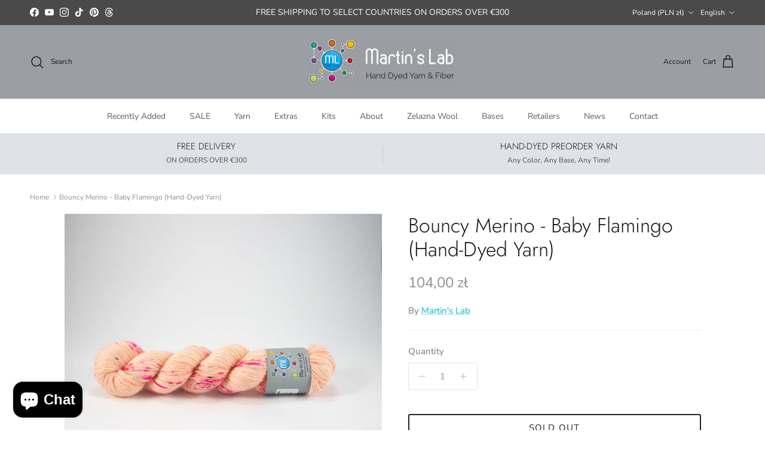

--- FILE ---
content_type: text/css
request_url: https://www.martinslab.com/cdn/shop/t/17/assets/sticky-atc.css?v=68141451953208285131769000133
body_size: 111
content:
.sticky-atc{--gutter-content: 16px;position:fixed;inset-inline-start:0;inset-inline-end:0;bottom:0;z-index:10;visibility:visible;width:100%;display:flex;align-items:center;padding:var(--gutter-content) var(--container-pad-x) calc(var(--gutter-content) + env(safe-area-inset-bottom,0px) * 1.5);line-height:1.4em;color:rgb(var(--body-text-color));background-color:rgb(var(--body-bg-color));box-shadow:0 0 12px 1px #0000001f;transition-property:transform,opacity,visibility;transition-duration:.2s;transition-timing-function:ease}.sticky-atc--out,.scrolled-to-bottom .sticky-atc{visibility:hidden;transform:translateY(100%);opacity:0}.sticky-atc--hide-on-mobile{display:none}.sticky-atc__image{--aspect-ratio: 1;flex:none;width:48px;margin-inline-end:1.2em;display:none;background:var(--product-block-blend-bg, none)}.sticky-atc__image .theme-img{mix-blend-mode:var(--product-block-blend-mode, none)}.sticky-atc__details{flex-grow:1;margin-inline-end:calc(var(--gutter-content) * 2)}.sticky-atc__details__title{font-weight:600;line-height:1.3}.sticky-atc__details__variant{display:flex;align-items:baseline;margin-top:.25em}.sticky-atc__details__variant__title,.sticky-atc__details__variant__sep{margin-right:.5em}.sticky-atc__buttons{flex:none}.sticky-atc__error{position:absolute;bottom:calc(100% + var(--gutter-content));inset-inline-end:var(--gutter-content);padding:var(--gutter-content);color:rgb(var(--body-text-color));background-color:rgb(var(--body-bg-color));box-shadow:0 6px 12px 1px #0000001f;border-radius:var(--btn-border-radius)}.sticky-atc-anchor{display:block;visibility:hidden;position:relative}@media (min-width: 768px){.sticky-atc{--sticky-atc-width: 485px;width:var(--sticky-atc-width);padding:12px;bottom:calc(var(--gutter-content) + env(safe-area-inset-bottom,0px));border-radius:var(--btn-inspired-border-radius);box-shadow:0 6px 12px 1px #0000001f}.sticky-atc--hide-on-mobile{display:flex}.sticky-atc--start{inset-inline-start:var(--container-pad-x);inset-inline-end:auto}.sticky-atc--center{inset-inline-start:calc(50% - var(--sticky-atc-width) / 2);inset-inline-end:auto}.sticky-atc--end{inset-inline-start:auto;inset-inline-end:var(--container-pad-x)}.sticky-atc__image:not(:empty){display:block}.sticky-atc__error{inset-inline-end:0}}
/*# sourceMappingURL=/cdn/shop/t/17/assets/sticky-atc.css.map?v=68141451953208285131769000133 */


--- FILE ---
content_type: text/javascript
request_url: https://www.martinslab.com/cdn/shop/t/17/assets/pop-up.js?v=31926743830224059671769000133
body_size: -107
content:
function setCookie(name,value,days){let expires="";if(days){const date=new Date;date.setTime(date.getTime()+days*24*60*60*1e3),expires=`; expires=${date.toUTCString()}`}document.cookie=`${encodeURIComponent(name)}=${encodeURIComponent(value)}${expires}; path=/; SameSite=None; Secure`}function getCookie(name){const cookies=`; ${document.cookie}`.split(`; ${name}=`);return cookies.length===2?cookies.pop().split(";").shift():null}customElements.get("pop-up")||customElements.whenDefined("modal-dialog").then(()=>{class PopUp extends Modal{constructor(){super(),this.cookie=`${this.id}-dismissed`,Shopify.designMode?(document.addEventListener("shopify:section:select",evt=>{evt.target===this.closest(".shopify-section")&&this.open()}),document.addEventListener("shopify:section:deselect",this.close.bind(this))):!getCookie(this.cookie)&&(this.dataset.showOnMobile==="true"||theme.mediaMatches.md)&&(this.querySelector(".alert")?this.open():this.dataset.trigger==="delay"?setTimeout(()=>this.open(),Number(this.dataset.delay)*1e3):this.dataset.trigger==="exit"&&theme.mediaMatches.md&&(this.mouseLeaveHandler=this.mouseLeaveHandler||this.handleMouseLeave.bind(this),document.body.addEventListener("mouseleave",this.mouseLeaveHandler)))}disconnectedCallback(){this.mouseLeaveHandler&&document.body.removeEventListener("mouseleave",this.mouseLeaveHandler)}handleMouseLeave(evt){evt.clientY<0&&!getCookie(this.cookie)&&this.open()}close(){super.close(),setCookie(this.cookie,!0,parseInt(this.dataset.dismissDays,10))}}customElements.define("pop-up",PopUp)});
//# sourceMappingURL=/cdn/shop/t/17/assets/pop-up.js.map?v=31926743830224059671769000133
